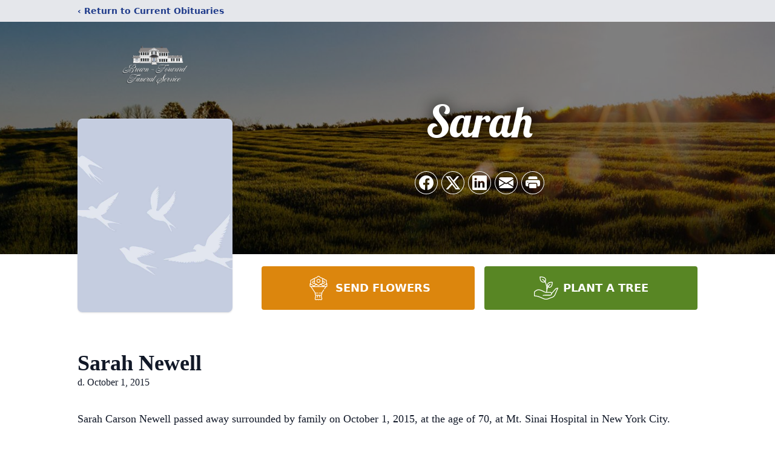

--- FILE ---
content_type: text/html; charset=utf-8
request_url: https://www.google.com/recaptcha/enterprise/anchor?ar=1&k=6LfrMvkfAAAAAFWm51ADcD_kR8o51KbxvZ9ZQgwU&co=aHR0cHM6Ly93d3cuYnJvd24tZm9yd2FyZC5jb206NDQz&hl=en&type=image&v=PoyoqOPhxBO7pBk68S4YbpHZ&theme=light&size=invisible&badge=bottomright&anchor-ms=20000&execute-ms=30000&cb=6l3bwqscs9wa
body_size: 48608
content:
<!DOCTYPE HTML><html dir="ltr" lang="en"><head><meta http-equiv="Content-Type" content="text/html; charset=UTF-8">
<meta http-equiv="X-UA-Compatible" content="IE=edge">
<title>reCAPTCHA</title>
<style type="text/css">
/* cyrillic-ext */
@font-face {
  font-family: 'Roboto';
  font-style: normal;
  font-weight: 400;
  font-stretch: 100%;
  src: url(//fonts.gstatic.com/s/roboto/v48/KFO7CnqEu92Fr1ME7kSn66aGLdTylUAMa3GUBHMdazTgWw.woff2) format('woff2');
  unicode-range: U+0460-052F, U+1C80-1C8A, U+20B4, U+2DE0-2DFF, U+A640-A69F, U+FE2E-FE2F;
}
/* cyrillic */
@font-face {
  font-family: 'Roboto';
  font-style: normal;
  font-weight: 400;
  font-stretch: 100%;
  src: url(//fonts.gstatic.com/s/roboto/v48/KFO7CnqEu92Fr1ME7kSn66aGLdTylUAMa3iUBHMdazTgWw.woff2) format('woff2');
  unicode-range: U+0301, U+0400-045F, U+0490-0491, U+04B0-04B1, U+2116;
}
/* greek-ext */
@font-face {
  font-family: 'Roboto';
  font-style: normal;
  font-weight: 400;
  font-stretch: 100%;
  src: url(//fonts.gstatic.com/s/roboto/v48/KFO7CnqEu92Fr1ME7kSn66aGLdTylUAMa3CUBHMdazTgWw.woff2) format('woff2');
  unicode-range: U+1F00-1FFF;
}
/* greek */
@font-face {
  font-family: 'Roboto';
  font-style: normal;
  font-weight: 400;
  font-stretch: 100%;
  src: url(//fonts.gstatic.com/s/roboto/v48/KFO7CnqEu92Fr1ME7kSn66aGLdTylUAMa3-UBHMdazTgWw.woff2) format('woff2');
  unicode-range: U+0370-0377, U+037A-037F, U+0384-038A, U+038C, U+038E-03A1, U+03A3-03FF;
}
/* math */
@font-face {
  font-family: 'Roboto';
  font-style: normal;
  font-weight: 400;
  font-stretch: 100%;
  src: url(//fonts.gstatic.com/s/roboto/v48/KFO7CnqEu92Fr1ME7kSn66aGLdTylUAMawCUBHMdazTgWw.woff2) format('woff2');
  unicode-range: U+0302-0303, U+0305, U+0307-0308, U+0310, U+0312, U+0315, U+031A, U+0326-0327, U+032C, U+032F-0330, U+0332-0333, U+0338, U+033A, U+0346, U+034D, U+0391-03A1, U+03A3-03A9, U+03B1-03C9, U+03D1, U+03D5-03D6, U+03F0-03F1, U+03F4-03F5, U+2016-2017, U+2034-2038, U+203C, U+2040, U+2043, U+2047, U+2050, U+2057, U+205F, U+2070-2071, U+2074-208E, U+2090-209C, U+20D0-20DC, U+20E1, U+20E5-20EF, U+2100-2112, U+2114-2115, U+2117-2121, U+2123-214F, U+2190, U+2192, U+2194-21AE, U+21B0-21E5, U+21F1-21F2, U+21F4-2211, U+2213-2214, U+2216-22FF, U+2308-230B, U+2310, U+2319, U+231C-2321, U+2336-237A, U+237C, U+2395, U+239B-23B7, U+23D0, U+23DC-23E1, U+2474-2475, U+25AF, U+25B3, U+25B7, U+25BD, U+25C1, U+25CA, U+25CC, U+25FB, U+266D-266F, U+27C0-27FF, U+2900-2AFF, U+2B0E-2B11, U+2B30-2B4C, U+2BFE, U+3030, U+FF5B, U+FF5D, U+1D400-1D7FF, U+1EE00-1EEFF;
}
/* symbols */
@font-face {
  font-family: 'Roboto';
  font-style: normal;
  font-weight: 400;
  font-stretch: 100%;
  src: url(//fonts.gstatic.com/s/roboto/v48/KFO7CnqEu92Fr1ME7kSn66aGLdTylUAMaxKUBHMdazTgWw.woff2) format('woff2');
  unicode-range: U+0001-000C, U+000E-001F, U+007F-009F, U+20DD-20E0, U+20E2-20E4, U+2150-218F, U+2190, U+2192, U+2194-2199, U+21AF, U+21E6-21F0, U+21F3, U+2218-2219, U+2299, U+22C4-22C6, U+2300-243F, U+2440-244A, U+2460-24FF, U+25A0-27BF, U+2800-28FF, U+2921-2922, U+2981, U+29BF, U+29EB, U+2B00-2BFF, U+4DC0-4DFF, U+FFF9-FFFB, U+10140-1018E, U+10190-1019C, U+101A0, U+101D0-101FD, U+102E0-102FB, U+10E60-10E7E, U+1D2C0-1D2D3, U+1D2E0-1D37F, U+1F000-1F0FF, U+1F100-1F1AD, U+1F1E6-1F1FF, U+1F30D-1F30F, U+1F315, U+1F31C, U+1F31E, U+1F320-1F32C, U+1F336, U+1F378, U+1F37D, U+1F382, U+1F393-1F39F, U+1F3A7-1F3A8, U+1F3AC-1F3AF, U+1F3C2, U+1F3C4-1F3C6, U+1F3CA-1F3CE, U+1F3D4-1F3E0, U+1F3ED, U+1F3F1-1F3F3, U+1F3F5-1F3F7, U+1F408, U+1F415, U+1F41F, U+1F426, U+1F43F, U+1F441-1F442, U+1F444, U+1F446-1F449, U+1F44C-1F44E, U+1F453, U+1F46A, U+1F47D, U+1F4A3, U+1F4B0, U+1F4B3, U+1F4B9, U+1F4BB, U+1F4BF, U+1F4C8-1F4CB, U+1F4D6, U+1F4DA, U+1F4DF, U+1F4E3-1F4E6, U+1F4EA-1F4ED, U+1F4F7, U+1F4F9-1F4FB, U+1F4FD-1F4FE, U+1F503, U+1F507-1F50B, U+1F50D, U+1F512-1F513, U+1F53E-1F54A, U+1F54F-1F5FA, U+1F610, U+1F650-1F67F, U+1F687, U+1F68D, U+1F691, U+1F694, U+1F698, U+1F6AD, U+1F6B2, U+1F6B9-1F6BA, U+1F6BC, U+1F6C6-1F6CF, U+1F6D3-1F6D7, U+1F6E0-1F6EA, U+1F6F0-1F6F3, U+1F6F7-1F6FC, U+1F700-1F7FF, U+1F800-1F80B, U+1F810-1F847, U+1F850-1F859, U+1F860-1F887, U+1F890-1F8AD, U+1F8B0-1F8BB, U+1F8C0-1F8C1, U+1F900-1F90B, U+1F93B, U+1F946, U+1F984, U+1F996, U+1F9E9, U+1FA00-1FA6F, U+1FA70-1FA7C, U+1FA80-1FA89, U+1FA8F-1FAC6, U+1FACE-1FADC, U+1FADF-1FAE9, U+1FAF0-1FAF8, U+1FB00-1FBFF;
}
/* vietnamese */
@font-face {
  font-family: 'Roboto';
  font-style: normal;
  font-weight: 400;
  font-stretch: 100%;
  src: url(//fonts.gstatic.com/s/roboto/v48/KFO7CnqEu92Fr1ME7kSn66aGLdTylUAMa3OUBHMdazTgWw.woff2) format('woff2');
  unicode-range: U+0102-0103, U+0110-0111, U+0128-0129, U+0168-0169, U+01A0-01A1, U+01AF-01B0, U+0300-0301, U+0303-0304, U+0308-0309, U+0323, U+0329, U+1EA0-1EF9, U+20AB;
}
/* latin-ext */
@font-face {
  font-family: 'Roboto';
  font-style: normal;
  font-weight: 400;
  font-stretch: 100%;
  src: url(//fonts.gstatic.com/s/roboto/v48/KFO7CnqEu92Fr1ME7kSn66aGLdTylUAMa3KUBHMdazTgWw.woff2) format('woff2');
  unicode-range: U+0100-02BA, U+02BD-02C5, U+02C7-02CC, U+02CE-02D7, U+02DD-02FF, U+0304, U+0308, U+0329, U+1D00-1DBF, U+1E00-1E9F, U+1EF2-1EFF, U+2020, U+20A0-20AB, U+20AD-20C0, U+2113, U+2C60-2C7F, U+A720-A7FF;
}
/* latin */
@font-face {
  font-family: 'Roboto';
  font-style: normal;
  font-weight: 400;
  font-stretch: 100%;
  src: url(//fonts.gstatic.com/s/roboto/v48/KFO7CnqEu92Fr1ME7kSn66aGLdTylUAMa3yUBHMdazQ.woff2) format('woff2');
  unicode-range: U+0000-00FF, U+0131, U+0152-0153, U+02BB-02BC, U+02C6, U+02DA, U+02DC, U+0304, U+0308, U+0329, U+2000-206F, U+20AC, U+2122, U+2191, U+2193, U+2212, U+2215, U+FEFF, U+FFFD;
}
/* cyrillic-ext */
@font-face {
  font-family: 'Roboto';
  font-style: normal;
  font-weight: 500;
  font-stretch: 100%;
  src: url(//fonts.gstatic.com/s/roboto/v48/KFO7CnqEu92Fr1ME7kSn66aGLdTylUAMa3GUBHMdazTgWw.woff2) format('woff2');
  unicode-range: U+0460-052F, U+1C80-1C8A, U+20B4, U+2DE0-2DFF, U+A640-A69F, U+FE2E-FE2F;
}
/* cyrillic */
@font-face {
  font-family: 'Roboto';
  font-style: normal;
  font-weight: 500;
  font-stretch: 100%;
  src: url(//fonts.gstatic.com/s/roboto/v48/KFO7CnqEu92Fr1ME7kSn66aGLdTylUAMa3iUBHMdazTgWw.woff2) format('woff2');
  unicode-range: U+0301, U+0400-045F, U+0490-0491, U+04B0-04B1, U+2116;
}
/* greek-ext */
@font-face {
  font-family: 'Roboto';
  font-style: normal;
  font-weight: 500;
  font-stretch: 100%;
  src: url(//fonts.gstatic.com/s/roboto/v48/KFO7CnqEu92Fr1ME7kSn66aGLdTylUAMa3CUBHMdazTgWw.woff2) format('woff2');
  unicode-range: U+1F00-1FFF;
}
/* greek */
@font-face {
  font-family: 'Roboto';
  font-style: normal;
  font-weight: 500;
  font-stretch: 100%;
  src: url(//fonts.gstatic.com/s/roboto/v48/KFO7CnqEu92Fr1ME7kSn66aGLdTylUAMa3-UBHMdazTgWw.woff2) format('woff2');
  unicode-range: U+0370-0377, U+037A-037F, U+0384-038A, U+038C, U+038E-03A1, U+03A3-03FF;
}
/* math */
@font-face {
  font-family: 'Roboto';
  font-style: normal;
  font-weight: 500;
  font-stretch: 100%;
  src: url(//fonts.gstatic.com/s/roboto/v48/KFO7CnqEu92Fr1ME7kSn66aGLdTylUAMawCUBHMdazTgWw.woff2) format('woff2');
  unicode-range: U+0302-0303, U+0305, U+0307-0308, U+0310, U+0312, U+0315, U+031A, U+0326-0327, U+032C, U+032F-0330, U+0332-0333, U+0338, U+033A, U+0346, U+034D, U+0391-03A1, U+03A3-03A9, U+03B1-03C9, U+03D1, U+03D5-03D6, U+03F0-03F1, U+03F4-03F5, U+2016-2017, U+2034-2038, U+203C, U+2040, U+2043, U+2047, U+2050, U+2057, U+205F, U+2070-2071, U+2074-208E, U+2090-209C, U+20D0-20DC, U+20E1, U+20E5-20EF, U+2100-2112, U+2114-2115, U+2117-2121, U+2123-214F, U+2190, U+2192, U+2194-21AE, U+21B0-21E5, U+21F1-21F2, U+21F4-2211, U+2213-2214, U+2216-22FF, U+2308-230B, U+2310, U+2319, U+231C-2321, U+2336-237A, U+237C, U+2395, U+239B-23B7, U+23D0, U+23DC-23E1, U+2474-2475, U+25AF, U+25B3, U+25B7, U+25BD, U+25C1, U+25CA, U+25CC, U+25FB, U+266D-266F, U+27C0-27FF, U+2900-2AFF, U+2B0E-2B11, U+2B30-2B4C, U+2BFE, U+3030, U+FF5B, U+FF5D, U+1D400-1D7FF, U+1EE00-1EEFF;
}
/* symbols */
@font-face {
  font-family: 'Roboto';
  font-style: normal;
  font-weight: 500;
  font-stretch: 100%;
  src: url(//fonts.gstatic.com/s/roboto/v48/KFO7CnqEu92Fr1ME7kSn66aGLdTylUAMaxKUBHMdazTgWw.woff2) format('woff2');
  unicode-range: U+0001-000C, U+000E-001F, U+007F-009F, U+20DD-20E0, U+20E2-20E4, U+2150-218F, U+2190, U+2192, U+2194-2199, U+21AF, U+21E6-21F0, U+21F3, U+2218-2219, U+2299, U+22C4-22C6, U+2300-243F, U+2440-244A, U+2460-24FF, U+25A0-27BF, U+2800-28FF, U+2921-2922, U+2981, U+29BF, U+29EB, U+2B00-2BFF, U+4DC0-4DFF, U+FFF9-FFFB, U+10140-1018E, U+10190-1019C, U+101A0, U+101D0-101FD, U+102E0-102FB, U+10E60-10E7E, U+1D2C0-1D2D3, U+1D2E0-1D37F, U+1F000-1F0FF, U+1F100-1F1AD, U+1F1E6-1F1FF, U+1F30D-1F30F, U+1F315, U+1F31C, U+1F31E, U+1F320-1F32C, U+1F336, U+1F378, U+1F37D, U+1F382, U+1F393-1F39F, U+1F3A7-1F3A8, U+1F3AC-1F3AF, U+1F3C2, U+1F3C4-1F3C6, U+1F3CA-1F3CE, U+1F3D4-1F3E0, U+1F3ED, U+1F3F1-1F3F3, U+1F3F5-1F3F7, U+1F408, U+1F415, U+1F41F, U+1F426, U+1F43F, U+1F441-1F442, U+1F444, U+1F446-1F449, U+1F44C-1F44E, U+1F453, U+1F46A, U+1F47D, U+1F4A3, U+1F4B0, U+1F4B3, U+1F4B9, U+1F4BB, U+1F4BF, U+1F4C8-1F4CB, U+1F4D6, U+1F4DA, U+1F4DF, U+1F4E3-1F4E6, U+1F4EA-1F4ED, U+1F4F7, U+1F4F9-1F4FB, U+1F4FD-1F4FE, U+1F503, U+1F507-1F50B, U+1F50D, U+1F512-1F513, U+1F53E-1F54A, U+1F54F-1F5FA, U+1F610, U+1F650-1F67F, U+1F687, U+1F68D, U+1F691, U+1F694, U+1F698, U+1F6AD, U+1F6B2, U+1F6B9-1F6BA, U+1F6BC, U+1F6C6-1F6CF, U+1F6D3-1F6D7, U+1F6E0-1F6EA, U+1F6F0-1F6F3, U+1F6F7-1F6FC, U+1F700-1F7FF, U+1F800-1F80B, U+1F810-1F847, U+1F850-1F859, U+1F860-1F887, U+1F890-1F8AD, U+1F8B0-1F8BB, U+1F8C0-1F8C1, U+1F900-1F90B, U+1F93B, U+1F946, U+1F984, U+1F996, U+1F9E9, U+1FA00-1FA6F, U+1FA70-1FA7C, U+1FA80-1FA89, U+1FA8F-1FAC6, U+1FACE-1FADC, U+1FADF-1FAE9, U+1FAF0-1FAF8, U+1FB00-1FBFF;
}
/* vietnamese */
@font-face {
  font-family: 'Roboto';
  font-style: normal;
  font-weight: 500;
  font-stretch: 100%;
  src: url(//fonts.gstatic.com/s/roboto/v48/KFO7CnqEu92Fr1ME7kSn66aGLdTylUAMa3OUBHMdazTgWw.woff2) format('woff2');
  unicode-range: U+0102-0103, U+0110-0111, U+0128-0129, U+0168-0169, U+01A0-01A1, U+01AF-01B0, U+0300-0301, U+0303-0304, U+0308-0309, U+0323, U+0329, U+1EA0-1EF9, U+20AB;
}
/* latin-ext */
@font-face {
  font-family: 'Roboto';
  font-style: normal;
  font-weight: 500;
  font-stretch: 100%;
  src: url(//fonts.gstatic.com/s/roboto/v48/KFO7CnqEu92Fr1ME7kSn66aGLdTylUAMa3KUBHMdazTgWw.woff2) format('woff2');
  unicode-range: U+0100-02BA, U+02BD-02C5, U+02C7-02CC, U+02CE-02D7, U+02DD-02FF, U+0304, U+0308, U+0329, U+1D00-1DBF, U+1E00-1E9F, U+1EF2-1EFF, U+2020, U+20A0-20AB, U+20AD-20C0, U+2113, U+2C60-2C7F, U+A720-A7FF;
}
/* latin */
@font-face {
  font-family: 'Roboto';
  font-style: normal;
  font-weight: 500;
  font-stretch: 100%;
  src: url(//fonts.gstatic.com/s/roboto/v48/KFO7CnqEu92Fr1ME7kSn66aGLdTylUAMa3yUBHMdazQ.woff2) format('woff2');
  unicode-range: U+0000-00FF, U+0131, U+0152-0153, U+02BB-02BC, U+02C6, U+02DA, U+02DC, U+0304, U+0308, U+0329, U+2000-206F, U+20AC, U+2122, U+2191, U+2193, U+2212, U+2215, U+FEFF, U+FFFD;
}
/* cyrillic-ext */
@font-face {
  font-family: 'Roboto';
  font-style: normal;
  font-weight: 900;
  font-stretch: 100%;
  src: url(//fonts.gstatic.com/s/roboto/v48/KFO7CnqEu92Fr1ME7kSn66aGLdTylUAMa3GUBHMdazTgWw.woff2) format('woff2');
  unicode-range: U+0460-052F, U+1C80-1C8A, U+20B4, U+2DE0-2DFF, U+A640-A69F, U+FE2E-FE2F;
}
/* cyrillic */
@font-face {
  font-family: 'Roboto';
  font-style: normal;
  font-weight: 900;
  font-stretch: 100%;
  src: url(//fonts.gstatic.com/s/roboto/v48/KFO7CnqEu92Fr1ME7kSn66aGLdTylUAMa3iUBHMdazTgWw.woff2) format('woff2');
  unicode-range: U+0301, U+0400-045F, U+0490-0491, U+04B0-04B1, U+2116;
}
/* greek-ext */
@font-face {
  font-family: 'Roboto';
  font-style: normal;
  font-weight: 900;
  font-stretch: 100%;
  src: url(//fonts.gstatic.com/s/roboto/v48/KFO7CnqEu92Fr1ME7kSn66aGLdTylUAMa3CUBHMdazTgWw.woff2) format('woff2');
  unicode-range: U+1F00-1FFF;
}
/* greek */
@font-face {
  font-family: 'Roboto';
  font-style: normal;
  font-weight: 900;
  font-stretch: 100%;
  src: url(//fonts.gstatic.com/s/roboto/v48/KFO7CnqEu92Fr1ME7kSn66aGLdTylUAMa3-UBHMdazTgWw.woff2) format('woff2');
  unicode-range: U+0370-0377, U+037A-037F, U+0384-038A, U+038C, U+038E-03A1, U+03A3-03FF;
}
/* math */
@font-face {
  font-family: 'Roboto';
  font-style: normal;
  font-weight: 900;
  font-stretch: 100%;
  src: url(//fonts.gstatic.com/s/roboto/v48/KFO7CnqEu92Fr1ME7kSn66aGLdTylUAMawCUBHMdazTgWw.woff2) format('woff2');
  unicode-range: U+0302-0303, U+0305, U+0307-0308, U+0310, U+0312, U+0315, U+031A, U+0326-0327, U+032C, U+032F-0330, U+0332-0333, U+0338, U+033A, U+0346, U+034D, U+0391-03A1, U+03A3-03A9, U+03B1-03C9, U+03D1, U+03D5-03D6, U+03F0-03F1, U+03F4-03F5, U+2016-2017, U+2034-2038, U+203C, U+2040, U+2043, U+2047, U+2050, U+2057, U+205F, U+2070-2071, U+2074-208E, U+2090-209C, U+20D0-20DC, U+20E1, U+20E5-20EF, U+2100-2112, U+2114-2115, U+2117-2121, U+2123-214F, U+2190, U+2192, U+2194-21AE, U+21B0-21E5, U+21F1-21F2, U+21F4-2211, U+2213-2214, U+2216-22FF, U+2308-230B, U+2310, U+2319, U+231C-2321, U+2336-237A, U+237C, U+2395, U+239B-23B7, U+23D0, U+23DC-23E1, U+2474-2475, U+25AF, U+25B3, U+25B7, U+25BD, U+25C1, U+25CA, U+25CC, U+25FB, U+266D-266F, U+27C0-27FF, U+2900-2AFF, U+2B0E-2B11, U+2B30-2B4C, U+2BFE, U+3030, U+FF5B, U+FF5D, U+1D400-1D7FF, U+1EE00-1EEFF;
}
/* symbols */
@font-face {
  font-family: 'Roboto';
  font-style: normal;
  font-weight: 900;
  font-stretch: 100%;
  src: url(//fonts.gstatic.com/s/roboto/v48/KFO7CnqEu92Fr1ME7kSn66aGLdTylUAMaxKUBHMdazTgWw.woff2) format('woff2');
  unicode-range: U+0001-000C, U+000E-001F, U+007F-009F, U+20DD-20E0, U+20E2-20E4, U+2150-218F, U+2190, U+2192, U+2194-2199, U+21AF, U+21E6-21F0, U+21F3, U+2218-2219, U+2299, U+22C4-22C6, U+2300-243F, U+2440-244A, U+2460-24FF, U+25A0-27BF, U+2800-28FF, U+2921-2922, U+2981, U+29BF, U+29EB, U+2B00-2BFF, U+4DC0-4DFF, U+FFF9-FFFB, U+10140-1018E, U+10190-1019C, U+101A0, U+101D0-101FD, U+102E0-102FB, U+10E60-10E7E, U+1D2C0-1D2D3, U+1D2E0-1D37F, U+1F000-1F0FF, U+1F100-1F1AD, U+1F1E6-1F1FF, U+1F30D-1F30F, U+1F315, U+1F31C, U+1F31E, U+1F320-1F32C, U+1F336, U+1F378, U+1F37D, U+1F382, U+1F393-1F39F, U+1F3A7-1F3A8, U+1F3AC-1F3AF, U+1F3C2, U+1F3C4-1F3C6, U+1F3CA-1F3CE, U+1F3D4-1F3E0, U+1F3ED, U+1F3F1-1F3F3, U+1F3F5-1F3F7, U+1F408, U+1F415, U+1F41F, U+1F426, U+1F43F, U+1F441-1F442, U+1F444, U+1F446-1F449, U+1F44C-1F44E, U+1F453, U+1F46A, U+1F47D, U+1F4A3, U+1F4B0, U+1F4B3, U+1F4B9, U+1F4BB, U+1F4BF, U+1F4C8-1F4CB, U+1F4D6, U+1F4DA, U+1F4DF, U+1F4E3-1F4E6, U+1F4EA-1F4ED, U+1F4F7, U+1F4F9-1F4FB, U+1F4FD-1F4FE, U+1F503, U+1F507-1F50B, U+1F50D, U+1F512-1F513, U+1F53E-1F54A, U+1F54F-1F5FA, U+1F610, U+1F650-1F67F, U+1F687, U+1F68D, U+1F691, U+1F694, U+1F698, U+1F6AD, U+1F6B2, U+1F6B9-1F6BA, U+1F6BC, U+1F6C6-1F6CF, U+1F6D3-1F6D7, U+1F6E0-1F6EA, U+1F6F0-1F6F3, U+1F6F7-1F6FC, U+1F700-1F7FF, U+1F800-1F80B, U+1F810-1F847, U+1F850-1F859, U+1F860-1F887, U+1F890-1F8AD, U+1F8B0-1F8BB, U+1F8C0-1F8C1, U+1F900-1F90B, U+1F93B, U+1F946, U+1F984, U+1F996, U+1F9E9, U+1FA00-1FA6F, U+1FA70-1FA7C, U+1FA80-1FA89, U+1FA8F-1FAC6, U+1FACE-1FADC, U+1FADF-1FAE9, U+1FAF0-1FAF8, U+1FB00-1FBFF;
}
/* vietnamese */
@font-face {
  font-family: 'Roboto';
  font-style: normal;
  font-weight: 900;
  font-stretch: 100%;
  src: url(//fonts.gstatic.com/s/roboto/v48/KFO7CnqEu92Fr1ME7kSn66aGLdTylUAMa3OUBHMdazTgWw.woff2) format('woff2');
  unicode-range: U+0102-0103, U+0110-0111, U+0128-0129, U+0168-0169, U+01A0-01A1, U+01AF-01B0, U+0300-0301, U+0303-0304, U+0308-0309, U+0323, U+0329, U+1EA0-1EF9, U+20AB;
}
/* latin-ext */
@font-face {
  font-family: 'Roboto';
  font-style: normal;
  font-weight: 900;
  font-stretch: 100%;
  src: url(//fonts.gstatic.com/s/roboto/v48/KFO7CnqEu92Fr1ME7kSn66aGLdTylUAMa3KUBHMdazTgWw.woff2) format('woff2');
  unicode-range: U+0100-02BA, U+02BD-02C5, U+02C7-02CC, U+02CE-02D7, U+02DD-02FF, U+0304, U+0308, U+0329, U+1D00-1DBF, U+1E00-1E9F, U+1EF2-1EFF, U+2020, U+20A0-20AB, U+20AD-20C0, U+2113, U+2C60-2C7F, U+A720-A7FF;
}
/* latin */
@font-face {
  font-family: 'Roboto';
  font-style: normal;
  font-weight: 900;
  font-stretch: 100%;
  src: url(//fonts.gstatic.com/s/roboto/v48/KFO7CnqEu92Fr1ME7kSn66aGLdTylUAMa3yUBHMdazQ.woff2) format('woff2');
  unicode-range: U+0000-00FF, U+0131, U+0152-0153, U+02BB-02BC, U+02C6, U+02DA, U+02DC, U+0304, U+0308, U+0329, U+2000-206F, U+20AC, U+2122, U+2191, U+2193, U+2212, U+2215, U+FEFF, U+FFFD;
}

</style>
<link rel="stylesheet" type="text/css" href="https://www.gstatic.com/recaptcha/releases/PoyoqOPhxBO7pBk68S4YbpHZ/styles__ltr.css">
<script nonce="glTHHvZMyjMQy3fiVUU5hg" type="text/javascript">window['__recaptcha_api'] = 'https://www.google.com/recaptcha/enterprise/';</script>
<script type="text/javascript" src="https://www.gstatic.com/recaptcha/releases/PoyoqOPhxBO7pBk68S4YbpHZ/recaptcha__en.js" nonce="glTHHvZMyjMQy3fiVUU5hg">
      
    </script></head>
<body><div id="rc-anchor-alert" class="rc-anchor-alert"></div>
<input type="hidden" id="recaptcha-token" value="[base64]">
<script type="text/javascript" nonce="glTHHvZMyjMQy3fiVUU5hg">
      recaptcha.anchor.Main.init("[\x22ainput\x22,[\x22bgdata\x22,\x22\x22,\[base64]/[base64]/[base64]/KE4oMTI0LHYsdi5HKSxMWihsLHYpKTpOKDEyNCx2LGwpLFYpLHYpLFQpKSxGKDE3MSx2KX0scjc9ZnVuY3Rpb24obCl7cmV0dXJuIGx9LEM9ZnVuY3Rpb24obCxWLHYpe04odixsLFYpLFZbYWtdPTI3OTZ9LG49ZnVuY3Rpb24obCxWKXtWLlg9KChWLlg/[base64]/[base64]/[base64]/[base64]/[base64]/[base64]/[base64]/[base64]/[base64]/[base64]/[base64]\\u003d\x22,\[base64]\\u003d\x22,\x22J8K3HDcrY3szBisxwrDCkULDqg/CvcO2w6Evwq0mw6zDisKKw4dsRMOFwpHDu8OEMTTCnmbDnMKlwqA8wpUew4Q/L17CtWBtw6cOfzvCiMOpEsOPcnnCumgYIMOawr07dW8iN8ODw4bCvCUvwobDncKGw4vDjMOGJxtWbMK4wrzCssOXdD/[base64]/[base64]/BEXDl1YzwqPDhMOHZ2JHScOYC0fDm8KewqhMw7vDjMOTwpsGwqTDtEJSw7FgwoIVwqsaUwTCiWnCjErClFzCusOIdELCu19RbsKnQiPCjsOhw4oJDD9xYXl5BsOUw7DCgMOGLnjDkD4PGlYMYHLCuBlLUhAvXQU1UcKUPnDDp8O3IMKWwp/DjcKsW18+RTTCtMOYdcKow6XDtk3Dj2nDpcOfwq3CnT9YCMKjwqfCggfCinfCqsKJwrLDmsOKSWNrMFLDiEUbUz9EI8OCworCq3huU1ZzcSHCvcKccsO5fMOWAcKmP8OjwpFQKgXDh8OOHVTDg8KFw5gCBsOFw5d4wpTCtndKwpLDkFU4IsOEbsOdcMOKWlfCjn/DpytXwoXDuR/CoGUyFWvDgcK2OcOxSy/DrG96KcKVwrJWMgnCkQZLw5p0w4rCncO5wqlDXWzCoB/[base64]/Dv8KIwphqwoEDwrjCoi7CgcORVsKRwqloezQsFsO8wokjw5jCpMO3wpx0AsKJIcOhSk/[base64]/Cq8KUw4TDjMKtWcOEw7kgw7XClMKXGnoTZQQ8IsKlwo3Co0/DrlTCnwtiwqU5wq/CkcOOK8K+LjTDn0Y+cMOhwqXChWJTa3AOwqvCvj5Cw7MRYmLDuDLCrV1BGMKcw6rDocKWw4wPLmLDtcO0wobCvcOPLMOdTMK6WcKTw6bDpmHDjxfDhcOEEMKlHCTClwZwDcO7w6gLKMOIwp0EA8Kdw6F4wqV9CsOYwpXDucKmeRkPwqvDkMO/LGbDr23CkMO4OSXDqBlgGFtAw43CuFvDsBTDjhgTQlrDqx/CsnpmXmMFw5rDosOGbmzDh11JNxNtfsOUwqzDrXc7w5wuw6w0w6AnwrHCs8KHaSvCiMKzw4gRwr/DiBAvwqZIR2ESQBXCvEDCowcyw4sPS8OzCSEtw4PCk8Ofwo/Cpg84CsOVw58dVWsDwrnCpsKswofDpcODw4rCpcOZw5/Dt8K1fHJjwpnCjDRnCAnDoMOCLsOHw5jDscOew6RXw4bCiMKtwqLCjcK9OH/Cnwd5w4jCtVrCq0DDlMOYw7kJD8KlScKeelrCgVQZwpTCucK/wrZDw7vCjsKbwprCtBIIAcOzw6HCt8KQw7Q8XcK5Ry7Cg8OgAn/[base64]/[base64]/Cu8Ohw6d/w7/Dt8KawqpJw7nDscOlwqzCkcOPfgghw4XCgMOjw6vDviMfZTZvw5bCnsKOGm7Ct3nDlcOecFPCn8OwScKew7jDmcOSw4rCncKVwqNQw4whwoxFw4zDokjCjG7DsCjDuMKXw5/DqnB7wqpYcsK8P8KwAMO0woHCusO9dMK+wrd3Hy1yCcKAbMOVw7pUw6VJZcKXw6cOaSVGw4tuWMKwwr9qw5jDqGNYYh7Do8O8wq7CpMOcPRvCrMOTwr0LwpEkwr1eF8KoQ28BLMOuTcK+DsOrLQnCq0Y+w43Dhn8Aw4wpwpQYw6PCtmgILMO1wrjDhlYcw7XCml/Cq8KQPV/[base64]/w5bDmMKYPGTCmcKkw58EJx7Do3bCkMKzwrDCszsiwrfDsD7ClcO3w5wgwp0Gw73DvkkdBMKPwrLDkmoBP8ODO8KNCDjDvMKAcDXCgcKTw6UNwpctFkLCj8OPwoN8FMOPwroxVcOKS8O1KsOFIixHw7QawoNCw6LDs2TDvSvCscKbw4nClsK/[base64]/DnMKmwpUMw6nCvGoLw4pyw47Cji3CtsOgw7jCtMORQ8OAXsOPd8OXKcKbwphfQMOSwpnDnStWDMO1G8KfO8OoN8OgXg7CisKWwpccciDClgjDrcOHw63CvxkBw75hwrnDgEXCmGhkwqvDqsKpw7TDmGF/w7ReDMOgP8OVwp5tXMKLF1YPw4nCsj/DlMKew5QxIMKlLj0YwqAQwpY1JgfDuDA+w5Imw4tLw7TCpnPCqHcYw5bDilkVCHfCknZBwqjDnXnDh3XDvMKJXW0lw6jCggPDgD/DisK2w6vCosKCw7ApwrtjAhrDi0xjw6XCnMKdV8KWwq/CmsO6w6QeDcOuJsKIwpBmw64jbjkndBbDkMONw6rDvBvCiX/DtknCjUEjXW9AaR7CgMKdQGodw4HCuMKLwpN9HcOJwqIJSTfCqUAvw5bCvsKRw7/Du3c8UgjCqF1Uwq4DGcOpwrPCrzHDvMO8w6s5wroiwqVLw5YZwrnDksOYw6PCvMOgBcK4w69tw4LCuSwuQcO/[base64]/CgcKdw4lkw7XCuMOmw5PCghBwUSnCq8KswpnDknNxw550wpnCl3h0wqzCmlPDpcK7wrJLw5LDrsOewoQ3YsOZP8OCw5PDlsKZwoc2ZX43wotTw6XCkXnDl2UDUCI3NXXDr8KCVsK7wr4mJMOhbsK3ZxlhfcOdDhUawpxhwoUFTcKyc8OQw7nCqz/Cnx0HFMKUwpjDpjkIVsKIAsOsdFM2w5PCi8OeMm/Dn8KEw6gYbTTDm8Kew5Bnf8KgZCvDkX50w5Evw4LDrsKFeMOTwo7DucKuwrvDpS9Vw7DCvsOvJCXDh8OXwoR3KMKeDm8/P8K2WsOnwp/[base64]/RFLDong5wqzCpAwSPMOkByBIeMKFwpzDqcOBw7DCn3AxW8KfAMK2IcKEw54hMsOCWsK4wqfCi0vCqcOOwrlpwpjCtyQGCHjCgcOawot5Pkklw4dzw516UMKLw7TCh2AOw54+LEjDmsKBw61Dw7vDvsKcZcKPWzQADDtwFMO2wo/ClcKWYw0/[base64]/[base64]/ChcOSwrkAbMO2esO9TsKcD3XDqsOjdBlmwpPDuVVjwrgbBCcHYmELw6XCkcObwpzDoMKpwoh/w58JRRcywqBIUxDCs8Oiwo/Dm8Kcw5PCrh3DrG8bw4bCm8OyA8OXeiDCoAnDjwvCtcKnXi0PTWPCk3fDqMK3wrhsUgBUwqDDhyY4al/Cs1XDiBcVeRTCm8Kof8OmSgxjwotxMcKaw7grdlI/RcO1w77CpsKJLCBLw6DDpsKHBFUvX8O9VcOucQjDjFkww4fCisKNwq8HfAPCl8KSe8KWFVbDjCfDtsKOOzVwF0HCjMK8w6d3wpsmKcOQT8O6w7nDgcO+Wh8Uwo1RXcKRH8K/w7HCt0JjMMKowp9AGgckGcOZw5zChEzDgsOTw4PDh8Kyw6jDvMKSLMKHTA4Be2vDhsKrw6cQAsOBw7bCjUbCs8Oew6PCrMK1w7TCssKXw7TCscK5wq0ow5xxwp/Cl8KeZVDDtcKeNxZbw4sSRwFOw4rCnkLCilHDpMO8w5IDX3vCvw9nw5fCr3/Dh8Kvb8KwWcKoeTbCgcKteUzDqlgYYsK1acObw7wSw4RdOyxTwpN5w5McVsK4CcKUw5RLS8O+wpjClsKZMCFmw4xTw5zDlStIw7TDsMKbEj/Di8KDw4EnDsOgHMKlw5DDkMOQBsO4ESNRwqRoIMOSXsKNw5fDmAI6wq1FIBNHwovDrsK9LMOdwpAkw7TDs8OUw4XCqXpEIcO3GcKhJx/DpEDCjcOowrrCp8KRw6/DisOAJG5aw7BXbTd0G8OKJz/[base64]/[base64]/woVzHjbCsXscw47DpC7Cr8Odwq0uNnXCrGVAwohCwpNVJMODQMO7wqg5w7ZIw7RIwqJrYnTDhgPCqQDDilNSw5/Dl8KEHsO9w5/[base64]/CtMOyw4MuE1lHfw09QcOGRMKEDMKPDB7CkcOVQsKkAMODwp7DvxTDhTAPZRodw4vDsMOHHg3CjsKjKGXCvsKlQSHDuwzDp13DnCzCnMKIw6oOw6rDjlpKVk/DkMOacMKPwq1NeGfCqsK7Mhc/woEqCxU2NGcbw7nCvMOowohewovCn8KZQsOcDsKtdTXDv8K3f8OmQsOvwo1bZi/DtsK4PMOUecKwwrdOLgRzwrTDtV8UFcOWwo7Du8KGwpRowrHCnzRCOjBRcMKaCcK0w587wr9ZWcK0Yndzw5nCkm7DimbCp8K+w4zDjcKAwoNfw6tjFsOJw5/Cl8KhQlrCtSpDwqLDtkx9wqExUcKqR8K8KFowwrtuZMOYwpvCnMKaH8OYDMKewqlcT0fCm8KfJcKcVcKqOCo3wopDw788QcO4wp/DtsOlwqpcNcKebhQ0w4sOwpXCiX3Dq8Kbw5szwrzDj8OJLcKlCsKTbxdjw7pUNSDDrMKVGlNzw5PCkMKwVsOPCSnCq0jCgzwsTsKpEMK9T8OuEsOoXcOJYcKtw77CkyDDs1/Dn8KEOUXCowbCvcKfV8KewrfDr8Oww5R5wq7Cg2QHHn7Dq8Kgw5bDmQfDt8KywpYGG8OhCsOOccKHw6E0w77DiGvDrWzCvm7CnjTDiwnDmMOiwqB3w5zCscOEwr4Nwppvwr8rwoQjwqTCk8KNREnDqG/Cun3CmsOiZ8K8ZsOEMMKbWcKDKMOZLFlZHwfDnsKzTMOuw7ZQaT81A8O3wr1vI8OxZMOnEMK/wrXDgcOZwogyT8OSCzjCixjDvgvCgn/CvQ1hwpYKXVQeQsO7wrvDpHvDhA4ow5HCsH3CvMKxc8KZwqAqworCuMODw6wIwpnClcK7w4tzw5dowqvCiMOdw4DDgSfDmBbDmsOFcyDCmcKmAMOqwqHCkH3Do8Klw454X8Ksw58XJsOpUMKlwpQPcMKlw4XDrsOaUh3CjXfDpXgywrAvSklOKhvDkV/[base64]/CsMOMJMKlVDhYw7jDnk3Dvl42ATXDvMOFwo1rw4JBwpnCulvCj8OhWcOgwqgIDMOZM8Oww6bDsGEgMcKHTELCr1HDqiwEZ8Otw63Dq2YsasKVw7tPMcOFHBbCpsKbDMKCZsOfPyPCjcOCE8OcO3wzaGzDucKJIcKcwrBwA3Bww5ACRMKswr/[base64]/w4M5FMKZKsOow5HDrcK/w4pZwp7DsMOxXAgMBhpEw4ZoS1gXw6pAwqtQRGrCvsKqw71uwqpESifDgMOjTRLCoRs4wqnDgMKHSjLDuRodw7LDosKdw4rCj8KuwpUuw5tbQ2pSMsOGw7XCuRzCgXUTRA/DisK3ZsOiwrLCjMKlw4zCrsOaw63ChxMEw5wDWMOqTMKew77Dmz0fw71+f8K6FsKew5fDgcOawpxVKsKHwpRLGsKhaVUDw4HDsMK+wrHCi1YiF1RrfcKvwozDuRoGw7wCDsOvwqZvHcKew7TDvzlpwoccwol6woE4wpfCl0HCi8KaPQTCqx7DhMOfEl/Cn8KwZ0PCr8OiZmUPw5/[base64]/CtQo6a8KAw6fDhcKJSsKOAcOUNA3DtsOAworDmiPDqTpjTMK7wpzDs8OWw6d2w4gZwofDnk7DkgYtB8ONw5vCiMKINkghRsKow7p9wo3DuVnCj8KKV0sww54+wqtAScKEVl0/PMOUecOcwqDCqDdZw65cwqvCkUwhwq4Zw7jDr8KPccKvw6PDiio/w7NXFCMGwrHDqcKjwrzDpcKdR03Dq1vCkcOQYhhrKW/[base64]/[base64]/DpMOuw4pJJmfDp8KfwpDDmg4uw6/DncK6K8K9w7LCtD/Dt8Ogwp/CjcK6w7jDvMOQw7HDq0/[base64]/CscKTZUUYKMONIXsEwoNpQnNnGsOhesOlGBzCthLCghRmwpDClDbDgyDCgD1ww4tXfhBCDsKiS8O2NTJAMzlAGsO+wrTDlWvDicOHw5LDjk3CqMKywqQLAH/[base64]/w4/Ck8O8wq8eXGnCocO0wpjCjsKiK8KJI3TCpGttw4trw5TDjcK/wo7Cv8KEdcOmw79twpgGwozCvMO8b1srZHVdw4xawogawofCi8Kpw7/DqAbDi0DDo8KJCSvCj8KGRsKRY8KnQMK8QS7DvcOcwq9mwrHCr1REFA7CoMKOw6ENU8KabUXCvRPDqX8Rw4V6SAtGwrU0eMOtG3vDrjzCjcOow5cpwpUlwqfCqlbDqMKIwpFlwrIWwoB0wqcSZh3CksKHwqgvH8O7b8Oewph/eCt2DDYoLcKlwqATw6vDmQkQwpzDpmgjf8KgCcOzcsKcVMK7wrFaLcO8wpkswr/DmXldwrIcTsKuwooVfDIBwphmJn7Ckntowp1/[base64]/DqcOowoUuTsK3VcOEw57DncKhwrljw7HDuMKOPMOhwr3DgWrDgjE9KsKZOgDCvWDCk0cgWGvCg8KQwq43w7VUS8KGaiPCn8Olw6TDnMOsWmLDgsO/wrhxwo9aL1tSOcOvJwJ7wqjCpMOQVHYYTHtXIcKzUcOQPCPCshIdcMKQAcONR3U7w6DDv8KwK8O0w6pdeGbDgX9nZRzCu8ONw4rDuX7Clj3DshzCgsOrSU5+D8K/FhFRwrAxwoXCk8OYbcKTGMKtBxtwwqvDvlIMJcOJw7jDh8KadcKMw7rDusKOGykBJ8O7DcOZw7TDoGTDg8OyaWvDtsK5QwnDpsKfFgkywptew7sgwprCsA/Dt8O6w5c8U8OhLMO+asK5ecO1c8O6Z8KKCcKwwokVwo0lw4REwoFde8Kkf1jCkMKHazUwbhwtIcKTY8KmPcKhwrpie0HDpF/[base64]/DjHjCmCPChcOow4vCgsOxQV5Ww608wqnCnn/CiMKkw6PDiUBCfmzDmMOJG0BYGcOfRwxLwq7DnRPCqcKxGizCqcOOO8O3w6nDicO6w6fDqsKtwq3Ct0tbwqMmIMKvw68qwrZ7wqHDogfDl8OHdgvCgMO0WEbDqcOxdX1eD8OgRcKrw5/CssOVwqjChm4scg3DhcK/w6BUwpXDmxnCscKaw6nCpMORwrU4wqXDhcKYf37DkSRyUB3Dng8Gw6d1FnvDhRnCm8KGewPDssK/wrA5GX1SBcOvdsKcw5/Ch8OMwrTDp3RebUTCuMKjLsKjwrQEflbDmMOHwq7DuTFseDjDiMKaXsK9wpjDjnJMwrAYwrDDpMOucMORw4rChFDCtQYPw6vCmD9FwpLDl8KXwp/[base64]/Cm8OXdCt+w5XDhAHDpiDCiA5kEkYjFjrDuMO0GyoKworCqUvDnE3CnsKDwq7DtMKCcjfCoyvCmwxJVCTDo2DDhxDCjMOVShfDt8O2wrnDmWYtwpZXw5bCjEnCg8KyNsKwwovDmMOPwovCjyFCw4/DpwV1w7rCqMOnworCglhnwr3CtULDucK1MsKXw4HCvU47wpt1YUHCnsKAwqNfw6NqXmdew63DkVlRwoN+wofDhxkvIDR/w6MAwrXCiWE+w5t8w4XDkEjDscOwFcKnw4XDs8KFWMKuwrIJW8Kcw6EawoQnwqTDnMO7AS8ywq/CvcKGwppRw5/DvDvDgcKPSxLDmgEywrTCpMKawq9Jw6dGTMKnTSp0IkhHCMKFOsK1w65TSCvDpMOkUFfDocOcwozCrsOnw4MGF8O8d8KzDcO/TFk0w4EwLArChMKpw6w8w7Yaew5hwrPDmxvDqMKBw6Fswql7ZsKYEcOlwroEw68lwr/DhA3DssK2IiNiwr3DvA7Cm07Cp1nDgHzCqhTCmsOJwocBbsOGU3oVf8KATMKHGzpCFFrCjC7DmMKIw5nCsiRPwrM3ank9w4k2wo1VwqDDmlPCsE1Lw7c2RSvCtcK/[base64]/Cu0pkwrwkwp/Cjxk2dzs4XCPCmMKoIsKwJS1Qw7lGQMKWwoAeTsOzwqArw63CkEoKb8OZD0hKY8ObX0/CjDTCv8OEdRDDpBsgwqxyf289w4HDmVLCgVJ/[base64]/wrHDrzjCiUbCh8OaDFXDk8O/w6fDo8OFaXHDjMOFw54cf3/[base64]/DscOIw556W1xVw4TCrzLCh8OALsOuZMODwrfCpitQKiZmcgjCqFnDpRzDtEXDnmoobS4fdsKhLzjCm37Cs2fCo8Kmw4nDrMKiM8K5wpM+BMOqDsOcwrvCgm7CpDhhHsOcwpksA2BtWU0TGMOnRXbDkcOjw7IVw7lJwpBvJxfDhQnCksOnw6TDqkM2w43DiWxVwpzCjD/DryQ+KhTDm8KSw6DCkcKywr9ww53DvD/CqsK9w5rCmWPCmBvCksOnfkhuBMOgwqVfwoPDrxxGw592wpp8d8Oiw4gzaA7CmcOPwp1vw6dNQMONVcOwwpBHwoFBw7tcw4DDjQPDt8OWEmvCpWELw4nDusKawq99JiDCk8OZw59Pw41DBB/CiTEuw4DCknkbwq0uw6XDpBHDv8KyZB84woYLwqQ3TsOvw5xHw7bDmcKsDE47cEEbWAMoNhjDpcO4JnlNw6nDhcOSw4nDksOOw5Fkw6bCosOWw6/[base64]/UkjDpCPDjcOeD8K4wpvDs3Jqa8KfwrIJK8OeCC7Dgis3PkpVF1fCncKYw53DscOUw4nDv8OFeMOHVBUowqfCv3t4wrkIbcKHfX3Co8K+wr7Cr8O8w7TCr8OXBsK2XMO/w6DCsXTCgMOcw6YPb0Zdw53DmMOWasKKM8KqMcKZwo4TKlsyRQhhd2TDv1LDjn/[base64]/[base64]/[base64]/TMOIwoXCuQ14wpBZEzxCwrTClGHDv8K7csOVw47DizoCYCvDqyhrVxXDh2tPwqESdcKew7Zvd8KfwpEMwqIwA8K8BsKlw6DDsMOUwr8lG1jDpHfClG0Be1I4w6wWwpbCj8Kgw7kvScOUw4jCmi/CqhvDrH/[base64]/LwBrw7XDpsOwaQ4Mw7fDhsKkXMOxw73Cin95Jh/CmsOQbcKYw4rDvwDCqMKlwr7Dh8OSRQF0dMKgw4wYw5vChcO3wqnCojfDkcKOw6owbsOVwpR5GcK6wq9fB8KULsKtw7V+MMKwGcOCwrjDg3hhw6JOwoUfwo0AG8Kjw7FIw6Qqw5JGwqbCgMO6wqJAJi/DhcKWw4ISa8Kow4o1wos8w5LCtlLDmFJbwpDDpcOTw4JYw6QDK8KWbcKow43CllXCmBjDpijDscK2UsKsc8KHZMKACMOuw6tFw7/CocKiw4fCo8O6w6PCrcObci52wrt9IMKtMx3Di8Ova23Dvj8fdMKxTsK5UcKmw4Nww7ogw6xlw5dLMlwGVRXCum4RwoLDo8K3fDXDpifDgsOHwos6wpXDg1/CqMO2O8KjET8iAcOWeMKLNjDDk2XDpHBvfcOQw7jCiMKdwozDig/[base64]/CpS1Jw67CtUErwr/[base64]/CtQ45ZiwGw4fDhsOHw5rCjMKiXsK+w5XDjhArN8Kswq9/woPCgcOqHx/CvcKPw5XCviVVwrbClxZ6wr9resKXw4AmWcOjEcKsPcOwB8Omw4PCjzPCq8OxTzU3YXvDjsOxEcK/OnNmcBYiwpFJwqRAKcOzw79gMiZmPsOUY8Ovw7PDvCPCtcO3wr3DsS/Cqi7DuMK/[base64]/[base64]/FMO2U2IDVMOUw5oqFgLChXLCgyRcczY+w4PCjMKKdcOEw7FAFsKLwrgIVkvCt1jDrjdgwrp+wqLCrBvCq8Kfw5vDtDnDvVTCkT0hCMOOXMOlwqxgRGnCocKlM8KZw4LDiDU1w4XDksKtIht2woR8TsKGw4AOw7XDon3CpFLDgV/Cnh03w7AcfDHCpzfDpsOrw6QXcRTCnMOjcxQow6LDucKMw7/CqUp2bMKGw7RKw7kfY8OTK8ONG8KSwpwQPMObDsKqEsO5wrzChMK3bQoXeBRsNkFUwrt/wojDtsKFScO9VSnDqMKZPEYTfsO9FcOSw5PCjsK/clpew5jCtAPDr2vCv8OIwqrDnDdiwrYJBTvCp2DDq8OIwo57MQscCg3DjmjCoh/CjsK4acKyw4/CnC4mwq7CsMKFUsKhE8OfwqJ7O8O6NGQDOcO8wp1EKCY6DsOzw5sSNX1Rw5nDgmlFw4/DvMKDS8OTU33CpnoXSD3DjkYBIMO2YMKCBMOYw6fDksOGMxcte8KVXjbClcKEwpx8PV8aXsKwDTB0wq7CjcKCRMKxCsKEw7zCqcObNsKUW8KCw4nCjsOnwpQVw73CoFYgZRtGTsKIQ8OmVV7DjsOiw4ZwKgM/w5fCpsK5RcKVDmLCrcOlciBrwp0CCcKQDMKNwroNw7giD8Ovw4pbwrsHwo3DsMOrKjcoDsORbDTChlXClMOswoZuwoALwo8Tw5/[base64]/dxd7ZMOcEsKmw7bChhHCtD7CpsK5IkYqX8OWRHBnwpUPUUYHwqAjwoLDusKow7PDq8KGVSJPwo7ClcOBw7A6D8KFBR/[base64]/CjlHDv8O+w6NOGnRVwr/CiMOiwrrCuj4xZmcWMTfCqMK4worCm8O8wpxxw7sqw5nDh8Ocw7pTWhvCvHnCpWh6eW7DlsK8FMKdE2tXw7HDn0k8UjHCucKww4EXYcOyYBFcIH5iwplOwqjCu8Omw4fDqiIJw6zDrsOuwpvCtjgLY3JPwrXDrDJRwpYuTMKcVcOxAiRzw5/CncOlTBswYTjDvsKDT1XCnMKZRyNEJhs8w4EELHnDpsKDWcKgwpkowqjCgMKXQkzChnslbDVIf8K9w5jDswXClcKUw49kTU9Ow5xaCMKXM8O3wqViGHANbsKAwop7LHBYGRzCoEDDvcO0ZsO9woMbwqN/dcOCwppoMcOGw55cIzLDiMKMYMOlw6vDtcOvw7XCpDTDrcKQw7F+JMORT8OyaQHCgD/CjcKfLRLDlsKEJsOILkfDiMO1Hxgtwo/DrcKQIMOvCkPCuSnDncKEwo7DhGkbZW4PwrUbwqsCwoPCvn7DjcKTwr/DgkEQXAQzwo1ZAAEzI2/CmsORa8KHG0swOxbDhMOcMGPDuMOMfGrDvcKDPsO3wr58wrgIAUjCh8OIwrnDo8OIw6/CssK9w6TCisO6w5zCksOATMKVXRbDtDHCksOoGMK/wqtcaHRXSCfCpy0gbDnCryAuw7A+PVZbKsOdwp7DoMObwobCpWzDsWfCgntnf8OFZcKAwrd5FFrCqQp0w4dywrLCjDhlwqvCkHPDoFgCYRzDjjvClRZdw4UlZ8KrbsKpBW/Cv8OCwrHCjsOfwpTDqcOUL8KNSMOhw5NuwpXDjcK4wrY9wrHCscKcKmbDtg4fw4vDuRLCn1PCjsKmwpMLwq/[base64]/[base64]/Co8KTVh7Ci8Kpw4DDgUkYFmfCoMOxwrs9JFlZdsO8w7rCiMOACk5uwqjDtcO6wrvCk8OvwoAZPsOZXsO+w4M2w7rDi1hRbnlKJcOWHV3ClMOUdXZ5w63ClcKMw6h7DSTChgfCqcOqIsOYSQbCrBdbw50fEWPDvcOHYsKKO2xdY8K7NEJXwoocw7HCn8OHY0/CoHprw47DgMOtw6AowpnDscOwwqfDnFnDkXpNwqDCh8Kpw58qKVs4w5pqw55gw5/CqFFzT3PCrz/[base64]/[base64]/Cg8KYREsEC2oIw7jDuW8Yw69vOwkkWApywqFWw73CqhTDhQ3CpW5Tw7kdwp8/[base64]/K3XChcO6w5dWRCc9wog0PhnDm1DCjBQUw4TDijDCm8KKJcOHw5szw6tRawRdHiN1wrHCrQthw5/[base64]/w4YHw6jCo8OQwqFnYzMpIwksSsOrNsKAfcKVWhfDjVjDoErCnWVILmIpwpFuOnvDuVgJA8KXwqQTV8Oxw7pUwqU3w4HCrMKAw6HDjRDDrhTDrDd7w7ZCwobDhcO1w4/ChgdawpPDmGjDpsKOw4ACwrXCoAjCijhyX1QcEy3Ci8KIwo5zwqTChRTDkMONw50Dw6/DiMOOMMOCFsKkEX7ConUHw6nChcKgwr/DmcKuQcOSHCxAwrFbJhnDkMOXwrk4wp/Du3fDo2LCqsOXZ8ODw7sqw7ptclfCglDDgw9pcRfCs2LCpMKbGTPDlUN8w47Cv8KXw7nCk0l8w6NOUX7CgSwGworDp8ORJMOYbj8/JRnCpTnCm8O4wrzDk8OLw47DvcOdwqNSw6nDuMOcYh8Ewr5kwpPCm2jDqcOMw4xmRsOjw6MQLsKuwrUJw6pWK1/Dr8ORG8OiCMKGworDjMOUwqRDf344w5zDhUBeUFTCnMOxJzt8wpXDjcKQwqADR8OJFn9aWcKDXcOPwoXChsKiBsKzwoDDtMOsZMKOOMOJGyBbw4w6WD1bbcOBOEZTSBvCqcKbw7IMM0QlPMKgw6zDkConAjtbQ8Kaw4/CgMKswofChMK2FMOewp7Dh8KJdHXCnsOTw4bCu8KvwoJyWcOfwrzColDDr3nCtMKEw7/DuV/Dtnx2JU4Rw7MwM8OvOMKow4FXw6gZwpzDuMO4w7wAw4HDnEQFw54zbMKKOhPDpnlDw4F+woVdcTXDnhEQwrQZQMOOwqs3ScO6wp88wqJmbMK6AlUWGsOCKsKAchsow4RwOkjDp8O7VsK6w73Cg1/Dj2/CtsOsw6zDqmR1UMK3w4XCicONTcOIw7BkwrvDmsKKZsOJYsKMw4nDmcOOZREDw717AMKZO8Ktw6zDnsKVSTN/R8OXd8OUw5pVwqzDqsO5ecKSTsKeW2DDiMKYw69PTsKjFQJPK8Odw6lcwqMUX8OPP8OJwr58wpEWw4bDuMKhXQ7DqsOAwrE3ByLDn8OaJsKjb3fCi1DCqsOlQSs/JMKELcKDRh5ufsOJLcOiT8KQB8OWDhQ/IVgJbsKNA0I/SD/Dm2pqw4RWeRhbX8OdGGHCm3dxw6FSwqFlK38tw4jDg8KLO1ArwoxCw5cyw5fCoxvCvgjDssOeIhzCtGbCjcKiGMKiw4krZcKgGBHDtMKvw5HDgGvDgn/DtU5JwrjDkWfDucOTfcO3cyF9MS3CsMKBwoo4w65+w7MZw5zCvMKHKMKrNMKqwql6aSQAVcOkbUIrwrcVDhdbwqoXwq9aWAcYOCFRwr/[base64]/CisO4Lw7DhWPCv0XDlQnCjMOmOMOaHsOQw6DCq8KFfBXCrcK7w7UBMTzDlsOld8ORGsKDZcOyd3bCp1XDs1jDtnILf0RGd2Bwwq0cw4HChFXDmMKDdjQuCi/DgsKUw7U1w4NDaj7Cp8O/wrPDn8OZw5XCpzTDv8OPw4M2wqHDu8Kow6M1BxrDmsOXMcKiZMKzRMKKEsKtV8KyTgJ5SQXClAPCvsOlVSDCicKhw7jCvMOFw5nCvhHClgAcwqPCvgUvQzfDhyFnw4fCoznDsB0FYzjDuStnL8Kmwr5kA1jDp8KjJ8Ogwp/DksKWw67Ck8KYwpM1wq8Gwo7DszhzRFYMP8OVwr1Uw5tnwoc+wqjCrcO2IsKeA8OsbkFgdlwbwpB0O8K2AMOoQ8ODwos7w4dzw4DCoi0OD8O1w7vDiMOUwqUEwrDCmGXDicOfGcKAAkAGeX/CtsOPwoXDi8KGw5XDszbChF05wpVFQcK6w7DCvjzDtsKRdMOZBjzDjcOERUtiw6DDg8KvR0bCsToWwpbDuw8PPHN4OUBLwrt4WgFGw7TCvS9AaGvDglfCrMO1wrdsw7LDq8K3GcOCwrtIwqLCtjZ1wo3Dm13CugFkwphfw5lUUcK9VMOLY8K/wr5Kw7fCpHVUwrXDtx5jw70Lw5BeAsO+w4IdJMKRMsKywrphd8OFOi7CmFnCvMKEw7FmX8OHwqTCmGXDnsKMLsO2KMOZwowdIQVMwpE9wrjCjMOmwq9Wwrd8OnZfAB7DqMO2asKyw6TCrsKVw6B5wr0VJMKwBHXCnsK/w5jCpcOuwo4cKMK+AivCjMKLwrnDu15SFMKyCTTDgVbCuMOaJkAiw7pAFsKxwrHCqmBTIS5zwo/CshfDksONw7PCnD7Dm8OlDzTDjFQqw6lGw5DCuFLDtMO3woDCmsKeQkIjEcOEZnEsw67Du8OmeQ0Vw6Mdw63CocOcbRwRXcKVwp8qDMK6FGMHw5PDjcOiwr5jUMOtecOCwpM5w6gLOsOTw50Xw6nCvcOhImTCm8KPw6BcwqNPw4jCqsK+BV1rQMOUH8KDT2/[base64]/VMKkZyPCnXMkI8KlDGQhJ8KAD8KtSwnCilvDhsOTX1sGw7lCw6FHF8Kjw4rCqcKCTCLCr8OVw7EKw64qwoNhVT/[base64]/Cs8Okw5NYw7HDq8K+YcOuEzZKwopoAUt2wrhIwpfCoC3DgDXCpsK0wp3DnsK8Xj7DqMKFUn1kw63CvDQnwrs/XAcdw4/CjsOZw5TCjsKKVsK2w63DmsO9D8K4Y8OEIsKMwq0iG8K4AcK/NsKtBmXDqCvCqkbCvsKLJF3CqMOiS3vDmcKmJMKjS8OBRcKgwpLDmjPDtcOIwpIYPMKxbsKbN2ERdMOIw6/CqcKiw5QZwofDqxvCkMOCMgPDjMK4dXM8wozDocKkw7wUw57Cvj/CgcO3w7Fcw4bCu8KINcKIw7JleURUGHPDgMO1RcKMwr7CnizDjcKSwrnCpsK4wrDDuxYlOCfCmQnCpns7ChAfwr8tUsKELlRVwoLClxfDtQnCoMK6CMK4wq8/Q8OZwrTCv2HDozA5wqvDusKdXy4DwqjCpBh3ZcOzVW7Dq8OmZ8OGwosswqExwqkSw6vDuTrCs8Kbw68tw5HCk8Otw5JnYGfDnArDvsOMw7UPwqrCh3/[base64]/DsSTDscKgPTpUw54JwrcAwqvDtMOVwoRBOmAND8O3WnYFw4sdIMKPJBXCnsORw7dyw6LDs8OLY8KVwp3CiXbDsVJLwp3Cp8OLw6vDiQ/DlsOxwrzDvsOFFcK2ZcK+NMK+w4rDpsKIBMKhw4/[base64]/MQbCvyUSZMOdwoQ6w48Kw7DCvULDhsKpw6IdRkFjwpM2w4V2w5AqJVILwrbDr8KqAMOSwrvCnUczwq4TUhZPw43CjsK+w7JNw5rDsRgPwonDqiJ5YcO6T8OVw5/Cr25ew7LDjDULXmbCqiYFw7sbw7fDoghuwqYQMyHCkcKvwqTCgG/DkMOrw6oDQcKfRsK1dT0lwpTDuw/CisK0dRRMahcbbjnCnywQWU4Pw5A6EzITe8KWwpE/[base64]/[base64]/DllPDjsKxw4dTw4/Dvk3CuyFTVcONw6zCnVwIUsKtCm7Ch8OBwqYVw7DCpG4Lw43CtcOUw7DDlcOzFcK2wqDDmHJAEcOcwpVIwoYnwrx/F2crEwghMsK4wpPDicKICcKuwovCnW1Vw43Ci14IwrVAwpsrw60iD8O4EsO/[base64]/[base64]/TkjCgl7Dqw/Cq8OVUC02dcOUYzo6bhjCokZ0AHPCg1hJWMO4wrUQBRoqTSnDp8KtHEt3wpzDgCDDocKbwqs5GXLDsMO9A1bDgRMUesKLUEsSw4zCi3LCu8KrwpFMw4YbfsOvSX7DqsK0wqNvAkbDrcKlNSzDoMKuBcOLwrrDn0oFwrHCrR1Hw7csE8KwCk/CgX7DghvCtsK/[base64]/wrLDm8Kmw4vDgjtEKjMawogRw60tUD3CigBQw4/[base64]/WmfCkGZzZcKkwqzDrH3DnMKnFAAiHizCtjNJw4gmc8KrwrfDtzdsw4MRwrnDkAbCkWzCpkrDrMKWw55yA8O0Q8Ogw5pNw4HDqT/[base64]/w4fCoMOHw4bDpsKkM8OwAhLDmcKfG8OMXgfDscKewqp5wovDgMO5w4PDnQzCoSnDjcKZbXzDjHrDr3B9wpPCksK0w6xywp7CgcKWC8Kdwo/CjsKKwptyc8Kxw63DqAbDlGjDsinDhRHDvMKyZ8KZwofCn8OJwrPCmMKGw4jDsGnCuMORHsOYb0XCvsOlMMKKw48FHh5TCsO+AsKFchRYTkLDjMK7wpbCosO0w5opw4EAGHDDmWLDhUXDnsO0wqDDs38Qw5tDWzs5w5PCsz/CtAdHBFDDnz5Ww5nDvBvCsMKewobCqDbCisOCw61kw5ACwrRdwoLDg8OqwovCtnlKTwVbbwlPw4DDgMOjw7HCp8Kmw6nDpUvCthMXWgN0acKBKWbDpT86w7XCk8KtKMOewpZ0AMKVwo/Cn8Kwwpc5w7PCusOxw6PDncOtVsKFTCnCgsK0w57CuGTDpwfDtcK1wqfDoR9WwroQw5hAwprDqcOtIFlie1zDmcO5EnPCrMO2woXCm2l2w4XCiHbCi8Kfw6vCqFDCnCktWHs0wpXDi3fCpXlsTMOMwpsFQyHDkzgvU8Kzw6XDkklywp3Cl8KJTj3CizHDosOXacOYWU/DusKXJTgIY38jbzN9wrPDqlHCsjFhwqnCtRbCiRtMXMK/w7vDv1/DgycWw6XDocKDJTHDpsKlZcOifwwhcWzCvT1swrBfwqDDkyPCrCAxwrfCr8Kkc8KQbsKxwqjDo8Ogw69OVMOlFMKFGkTCswzDjmkkKgbDs8O8wp95LEZ8w7/CtywyZQ\\u003d\\u003d\x22],null,[\x22conf\x22,null,\x226LfrMvkfAAAAAFWm51ADcD_kR8o51KbxvZ9ZQgwU\x22,0,null,null,null,1,[21,125,63,73,95,87,41,43,42,83,102,105,109,121],[1017145,739],0,null,null,null,null,0,null,0,null,700,1,null,0,\[base64]/76lBhnEnQkZnOKMAhk\\u003d\x22,0,0,null,null,1,null,0,0,null,null,null,0],\x22https://www.brown-forward.com:443\x22,null,[3,1,1],null,null,null,1,3600,[\x22https://www.google.com/intl/en/policies/privacy/\x22,\x22https://www.google.com/intl/en/policies/terms/\x22],\x22Te0tGVw/L8gaHvQGddSFfqHhqHM7H4Ese6VFGkMo3go\\u003d\x22,1,0,null,1,1768666459310,0,0,[30,79,157],null,[68,238],\x22RC-vQF2xIky10XAVg\x22,null,null,null,null,null,\x220dAFcWeA4MEKv054q8fU6193zC-RlQsqxGa31Plyiutdr0O4y6PKLeNARm3_OxZlcQbr8iOwaoC8sEpB74aAIF2h-rpFcw_PJn_Q\x22,1768749259370]");
    </script></body></html>